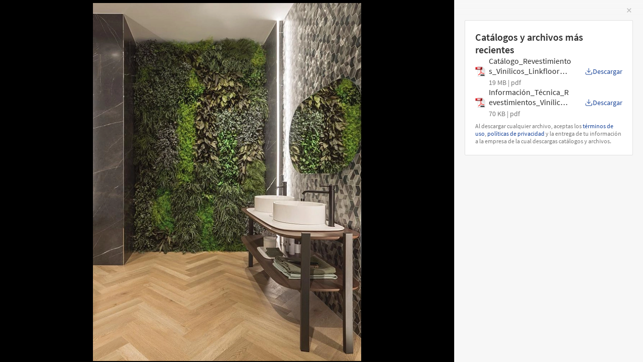

--- FILE ---
content_type: application/javascript
request_url: https://www.archdaily.cl/catalog/assets/i18n/es-CL-2ad449d9d5019ed51651ee09192067cdd89de2c6a66ff1415b3deaac9e6e8b12.js
body_size: 24459
content:
var I18n=I18n||{};I18n.translations={"es-CL":{active_admin:{dashboard:"Inicio",dashboard_welcome:{welcome:"Bienvenido a Active Admin. Esta es la p\xe1gina de inicio predeterminada.",call_to_action:"Para agregar secciones edite 'app/admin/dashboards.rb'"},view:"Ver",edit:"Editar","delete":"Eliminar",delete_confirmation:"\xbfEst\xe1 seguro de que quiere eliminar esto?",new_model:"Nuevo(a) %{model}",create_model:"Nuevo(a) %{model}",edit_model:"Editar %{model}",update_model:"Editar %{model}",delete_model:"Eliminar %{model}",details:"Detalles de %{model}",cancel:"Cancelar",empty:"Vac\xedo",previous:"Anterior",next:"Siguiente",download:"Descargar:",has_many_new:"Agregar nuevo(a) %{model}",has_many_delete:"Eliminar",filter:"Filtrar",clear_filters:"Quitar Filtros",search_field:"Buscar %{field}",equal_to:"Igual a",greater_than:"Mayor que",less_than:"Menor que",main_content:"Por favor implemente %{model}#main_content para mostrar contenido.",logout:"Salir",powered_by:"Powered by %{active_admin} %{version}",sidebars:{filters:"Filtros"},pagination:{empty:"Ning\xfan(a) %{model} encontrado",one:"Mostrando <b>1</b> %{model}",one_page:"Mostrando <b>todos(as) los(as) %{n}</b> %{model}",multiple:"Mostrando %{model} <b>%{from}&nbsp;-&nbsp;%{to}</b> de un total de <b>%{total}</b>"},blank_slate:{content:"No hay %{resource_name} a\xfan.",link:"Crea uno(a)",entry:{one:"registro",other:"registros"}},any:"Cualquiera",batch_actions:{button_label:"Acciones en masa",delete_confirmation:"\xbfEst\xe1 seguro de que quiere eliminar estos %{plural_model}? No podr\xe1 deshacer esta opci\xf3n.",succesfully_destroyed:{one:"Se ha destruido 1 %{model} exitosamente",other:"Se han destruido %{count} %{plural_model} exitosamente"},selection_toggle_explanation:"(Cambiar Selecci\xf3n)",link:"Crea 1",action_label:"%{title} Seleccionado",labels:{destroy:"Borrar"}},comments:{body:"Cuerpo",author:"Autor",title:"Comentario",add:"Comentar",resource:"Recurso",no_comments_yet:"Sin comentarios todav\xeda.",title_content:"Comentarios (%{count})",errors:{empty_text:"El comentario no fue guardado, el texto estaba vac\xedo."}},devise:{login:{title:"iniciar sesi\xf3n",remember_me:"Recu\xe9rdame",submit:"iniciar sesi\xf3n"},reset_password:{title:"\xbfOlvid\xf3 su contrase\xf1a?",submit:"Restablecer mi contrase\xf1a"},change_password:{title:"Cambie su contrase\xf1a",submit:"Cambiar mi contrase\xf1a"},links:{sign_in:"registrarse",forgot_your_password:"\xbfOlvid\xf3 su contrase\xf1a?"}},translate:{en:"English",fr:"French","pt-BR":"Portuguese",es:"Spanish"}},views:{pagination:{truncate:"...",first:"Inicio",previous:"Anterior",next:"Siguiente",last:"\xdaltimo"}},formtastic:{"true":"S\xed","false":"No",create:"Guardar %{model}",update:"Guardar %{model}",submit:"Aceptar",cancel:"Cancelar",reset:"Resetear %{model}",required:"requerido"},devise:{confirmations:{confirmed:"Tu cuenta fue confirmada. Ya iniciaste sesi\xf3n.",send_instructions:"Vas a recibir un correo con instrucciones sobre c\xf3mo confirmar tu cuenta en unos pocos minutos.",send_paranoid_instructions:"Si tu correo existe en nuestra base de datos, vas a recibir un correo con instrucciones sobre c\xf3mo confirmar tu cuenta en unos pocos minutos."},failure:{already_authenticated:"Ya has iniciado una sesi\xf3n.",inactive:"Tu cuenta a\xfan no ha sido activada.",invalid:"Contrase\xf1a o Correo inv\xe1lidos.",invalid_token:"C\xf3digo de autenticaci\xf3n inv\xe1lido.",locked:"Tu cuenta est\xe1 bloqueada.",timeout:"Tu sesi\xf3n expir\xf3, por favor inicia sesi\xf3n nuevamente para continuar.",unauthenticated:"Tienes que iniciar sesi\xf3n o registrarte para poder continuar.",unconfirmed:"Tienes que confirmar tu cuenta para poder continuar."},mailer:{confirmation_instructions:{subject:"Instrucciones de confirmaci\xf3n"},reset_password_instructions:{subject:"Instrucciones de recuperaci\xf3n de contrase\xf1a"},unlock_instructions:{subject:"Instrucciones para desbloquear"}},omniauth_callbacks:{failure:'No has sido autorizado en la cuenta %{kind} porque "%{reason}".',success:"Has sido autorizado satisfactoriamente de la cuenta %{kind}."},passwords:{no_token:"No puedes acceder a esta p\xe1gina si no es a trav\xe9s de un un enlace para resetear tu contrase\xf1a. Si has llegado hasta aqu\xed desde el email para resetear tu contrase\xf1a, por favor aseg\xfarate de que la URL introducida est\xe1 completa.",send_instructions:"Vas a recibir un correo con instrucciones sobre c\xf3mo resetear tu contrase\xf1a en unos pocos minutos.",send_paranoid_instructions:"Si tu correo existe en nuestra base de datos, vas a recibir un correo con instrucciones sobre c\xf3mo resetear tu contrase\xf1a en tu bandeja de entrada.",updated:"Tu contrase\xf1a fue cambiada. Ya iniciaste sesi\xf3n.",updated_not_active:"Tu contrase\xf1a fue cambiada."},registrations:{destroyed:"Fue grato tenerte con nosotros. Tu cuenta fue cancelada.",signed_up:"Bienvenido. Tu cuenta fue creada.",signed_up_but_inactive:"Tu cuenta ha sido creada correctamente. Sin embargo, no hemos podido iniciar la sesi\xf3n para que tu cuenta a\xfan no est\xe1 activada.",signed_up_but_locked:"Tu cuenta ha sido creada correctamente. Sin embargo, no hemos podido iniciar la sesi\xf3n para que tu cuenta est\xe1 bloqueada.",signed_up_but_unconfirmed:"Se ha enviado un mensaje con un enlace de confirmaci\xf3n a tu correo electr\xf3nico. Abre el enlace para activar tu cuenta.",update_needs_confirmation:"Has actualizado tu cuenta correctamente, pero es necesario confirmar tu nuevo correo electr\xf3nico. Por favor, comprueba tu correo y sigue el enlace de confirmaci\xf3n para finalizar la comprobaci\xf3n del nuevo correo eletr\xf3nico.",updated:"Tu cuenta fue actualizada.","new":{website_company:"http://www.tu-empresa.com"}},sessions:{signed_in:"Sesi\xf3n iniciada.",signed_out:"Sesi\xf3n finalizada."},unlocks:{send_instructions:"Vas a recibir instrucciones para desbloquear tu cuenta en unos pocos minutos.",send_paranoid_instructions:"Si tu cuenta existe, vas a recibir instrucciones para desbloquear tu cuenta en unos pocos minutos.",unlocked:"Tu cuenta fue desbloqueada. Ya iniciaste sesi\xf3n."}},errors:{messages:{already_confirmed:"ya fue confirmado, por favor intenta iniciar sesi\xf3n",expired:"ha expirado, por favor solicita una nueva",not_found:"no se encontr\xf3",not_locked:"no estaba bloqueado",not_saved:{one:"Un error ocurri\xf3 al tratar de guardar %{resource}:",other:"%{count} errores ocurrieron al tratar de guardar %{resource}:"},accepted:"debe ser aceptado",blank:"no puede estar en blanco",confirmation:"no coincide con la confirmaci\xf3n",empty:"no puede estar vac\xedo",equal_to:"debe ser igual a %{count}",even:"debe ser par",exclusion:"est\xe1 reservado",greater_than:"debe ser mayor que %{count}",greater_than_or_equal_to:"debe ser mayor que o igual a %{count}",inclusion:"no est\xe1 incluido en la lista",invalid:"no es v\xe1lido",less_than:"debe ser menor que %{count}",less_than_or_equal_to:"debe ser menor que o igual a %{count}",not_a_number:"no es un n\xfamero",not_an_integer:"debe ser un entero",odd:"debe ser impar",record_invalid:"La validaci\xf3n fall\xf3: %{errors}",taken:"ya est\xe1 en uso",too_long:"es demasiado largo (%{count} caracteres m\xe1ximo)",too_short:"es demasiado corto (%{count} caracteres m\xednimo)",wrong_length:"no tiene la longitud correcta (%{count} caracteres exactos)",size_too_big:"Tama\xf1o de archivo muy grande, m\xe1ximo %{file_size}",reachead_the_limit:"Has llegado al limite de %{count} archivos",invalid_image_size:"Tama\xf1o de imagen inv\xe1lido"},format:"%{attribute} %{message}",template:{body:"Se encontraron problemas con los siguientes campos:",header:{one:"No se pudo guardar este/a %{model} porque se encontr\xf3 1 error",other:"No se pudo guardar este/a %{model} porque se encontraron %{count} errores"}}},date:{abbr_day_names:["dom","lun","mar","mi\xe9","jue","vie","s\xe1b"],abbr_month_names:[null,"ene","feb","mar","abr","may","jun","jul","ago","sep","oct","nov","dic"],day_names:["domingo","lunes","martes","mi\xe9rcoles","jueves","viernes","s\xe1bado"],formats:{"default":"%d/%m/%Y",long:"%A %d de %B de %Y",short:"%d de %b",weekly_links:"%B %d",day:"%A",number:"%d",month:"%b"},month_names:[null,"enero","febrero","marzo","abril","mayo","junio","julio","agosto","septiembre","octubre","noviembre","diciembre"],order:["day","month","year"],number:{currency:{format:{format:"%n %u",precision:2,unit:"$"}}}},datetime:{distance_in_words:{about_x_hours:{one:"alrededor de 1 hora",other:"alrededor de %{count} horas"},about_x_months:{one:"alrededor de 1 mes",other:"alrededor de %{count} meses"},about_x_years:{one:"alrededor de 1 a\xf1o",other:"alrededor de %{count} a\xf1os"},almost_x_years:{one:"casi 1 a\xf1o",other:"casi %{count} a\xf1os"},half_a_minute:"medio minuto",less_than_x_minutes:{one:"menos de 1 minuto",other:"menos de %{count} minutos"},less_than_x_seconds:{one:"menos de 1 segundo",other:"menos de %{count} segundos"},over_x_years:{one:"m\xe1s de 1 a\xf1o",other:"m\xe1s de %{count} a\xf1os"},x_days:{one:"1 d\xeda",other:"%{count} d\xedas"},x_minutes:{one:"1 minuto",other:"%{count} minutos"},x_months:{one:"1 mes",other:"%{count} meses"},x_seconds:{one:"1 segundo",other:"%{count} segundos"}},prompts:{day:"D\xeda",hour:"Hora",minute:"Minutos",month:"Mes",second:"Segundos",year:"A\xf1o"}},helpers:{select:{prompt:"Escoge una Opci\xf3n"},submit:{create:"Crear %{model}",submit:"Guardar %{model}",update:"Actualizar %{model}",report:{create:"Generar %{model}"}}},number:{currency:{format:{delimiter:".",format:"%n %u",precision:2,separator:",",significant:!1,strip_insignificant_zeros:!1,unit:"\u20ac"}},format:{delimiter:".",precision:3,separator:",",significant:!1,strip_insignificant_zeros:!1},human:{decimal_units:{format:"%n %u",units:{billion:"mil millones",million:"mill\xf3n",quadrillion:"mil billones",thousand:"mil",trillion:"bill\xf3n",unit:""}},format:{delimiter:"",precision:1,significant:!0,strip_insignificant_zeros:!0},storage_units:{format:"%n %u",units:{byte:{one:"Byte",other:"Bytes"},gb:"GB",kb:"KB",mb:"MB",tb:"TB"}}},percentage:{format:{delimiter:""}},precision:{format:{delimiter:""}}},support:{array:{last_word_connector:", y ",two_words_connector:" y ",words_connector:", "}},time:{am:"am",formats:{"default":"%A, %d de %B de %Y %H:%M:%S %z",long:"%A %d de %B de %Y %H:%M",short:"%d de %b %H:%M",min:"%B %Y"},pm:"pm"},activemodel:{errors:{format:"%{attribute} %{message}",messages:{accepted:"debe ser aceptado",blank:"no puede estar en blanco",confirmation:"no coincide con la confirmaci\xf3n",empty:"no puede estar vac\xedo",equal_to:"debe ser igual a %{count}",even:"debe ser par",exclusion:"est\xe1 reservado",greater_than:"debe ser mayor que %{count}",greater_than_or_equal_to:"debe ser mayor que o igual a %{count}",inclusion:"no est\xe1 incluido en la lista",invalid:"no es v\xe1lido",less_than:"debe ser menor que %{count}",less_than_or_equal_to:"debe ser menor que o igual a %{count}",not_a_number:"no es un n\xfamero",not_an_integer:"debe ser un entero",odd:"debe ser impar",record_invalid:"La validaci\xf3n fall\xf3: %{errors}",taken:"ya est\xe1 en uso",too_long:"es demasiado largo (%{count} caracteres m\xe1ximo)",too_short:"es demasiado corto (%{count} caracteres m\xednimo)",wrong_length:"no tiene la longitud correcta (%{count} caracteres exactos)"},template:{body:"Se encontraron problemas con los siguientes campos:",header:{one:"No se pudo guardar este/a %{model} porque se encontr\xf3 1 error",other:"No se pudo guardar este/a %{model} porque se encontraron %{count} errores"}}},models:{report:"Reporte"}},activerecord:{errors:{format:"%{attribute} %{message}",messages:{accepted:"debe ser aceptado",blank:"no puede estar en blanco",confirmation:"no coincide con la confirmaci\xf3n",empty:"no puede estar vac\xedo",equal_to:"debe ser igual a %{count}",even:"debe ser par",exclusion:"est\xe1 reservado",greater_than:"debe ser mayor que %{count}",greater_than_or_equal_to:"debe ser mayor que o igual a %{count}",inclusion:"no est\xe1 incluido en la lista",invalid:"no es v\xe1lido",less_than:"debe ser menor que %{count}",less_than_or_equal_to:"debe ser menor que o igual a %{count}",not_a_number:"no es un n\xfamero",not_an_integer:"debe ser un entero",odd:"debe ser impar",record_invalid:"La validaci\xf3n fall\xf3: %{errors}",taken:"ya est\xe1 en uso",too_long:"es demasiado largo (%{count} caracteres m\xe1ximo)",too_short:"es demasiado corto (%{count} caracteres m\xednimo)",wrong_length:"no tiene la longitud correcta (%{count} caracteres exactos)"},template:{body:"Se encontraron problemas con los siguientes campos:",header:{one:"No se pudo guardar este/a %{model} porque se encontr\xf3 1 error",other:"No se pudo guardar este/a %{model} porque se encontraron %{count} errores"}}},models:{product:"Producto",user:"Usuario",account:"Cuenta",info_request:"Cotizaci\xf3n"},attributes:{defaults:{address:"Direcci\xf3n",company:"Empresa",created_at:"Creado en",details:"Detalles",description:"Descripci\xf3n",email:"Email",full_name:"Nombre Completo",location:"Locaci\xf3n",name:"Nombre",next_billing:"Pr\xf3xima Facturaci\xf3n",payment_type:"Tipo de Mercado",phone:"Tel\xe9fono",reason:"Motivo",role:"Funci\xf3n",state:"Estado",title:"T\xedtulo",total_amount:"Monto Total",recipients:"Receptores"},user:{application_markets:"Mercados"},product:{market:"Mercado",category:"Categoria",short_desc:"Descripci\xf3n corta",long_desc:"Descripci\xf3n larga",title:"t\xedtulo",featured_photo:"Imagen destacada"}}},activated_product_subject:"Felicitaciones! El equipo administrativo de ArchDaily ha aprobado tu producto %{title}",applied_product_subject:"Tu producto ha sido aplicado",cancell_product_subject:"Solicitud del Cat\xe1logo ArchDaily para %{title}",activated_account_subject:"Felicitaciones! Tu Cuenta de Anunciante ArchDaily ha sido activada",approved_account_subject:"Tu cuenta ha sido aprovada",applied_account_subject:"Felicitaciones! Tu Cuenta de Anunciante ArchDaily ha sido aprobada",rejected_account_subject:"Solicitud de Cuenta de Anunciante ArchDaily",info_request_product_subject:"Formulario de Contacto del Cat\xe1logo ArchDaily %{title}",expire_account:"Su Cuenta de Anunciante ArchDaily ha sido suspendida",offline_reminder:"Reminder: Your ArchDaily Advertiser Account will expire in 28 days",grace_period_reminder:"Su Cuenta de Anunciante ArchDaily expira HOY!",you_are_here:"Est\xe1s aqu\xed",products:"Productos",contact_funnel:"Embudo de contactos",stats:"Estad\xedsticas",subtitle:"EXPLORA PRODUCTOS DE ARQUITECTURA, CREA SPECS Y M\xc1S.",browse_categories:"BUSCA CATEGOR\xcdAS \xbb",related_products:"Productos Relacionados",related_works:"Obras Relacionadas",categories:"Categor\xedas",media:"Media",content:"Contenido",specs:"Especificaciones",search:"Buscar",more:"M\xe1s",cotizar:"Cotizar",selected_works:"Obras Seleccionadas",news:"Noticias",articles:"Articulos",interviews:"Entrevistas",software:"Software",change_market:"We detect you are in a country from our Markets, maybe you want to take a look at it",confirm:{"delete":"\xbfSeguro que quieres eliminar este(a) %{record}?",archive:"\xbfSeguro que quieres archivar este(a) %{record}?, desaparecer\xe1 de los listados",activate:"\xbfSeguro que quieres activar este(a) %{record}?, aparecer\xe1 de los listados"},available_locales:{en:"Ingl\xe9s",fr:"Frances","pt-BR":"Portugues",es:"Espa\xf1ol"},flash:{actions:{create:{notice:"%{resource_name} correctamente creado."},update:{notice:"%{resource_name} se actualiz\xf3 correctamente."},destroy:{notice:"%{resource_name} borrado correctamente.",alert:"%{resource_name} no pudo ser borrado."}}},sitename:"ArchDaily",welcome_back:"Bienvenido",already_member:"Ya eres miembro?",logout:"Salir \xbb",signup:"Registrarse \xbb",signin:"Entrar \xbb",sign_up:"Registro",Sign_in:"Entrar",featured:"featured",edit:"Editar",save:"Guardar",cancel:"Cancelar","delete":"Eliminar",archive:"Archivar",preview:"Vista previa",activate:"Activar",view:"Ver",about:"Acerca de",featured_products:"Productos Destacados",preview_product:"Producto Preliminar",save_continue:"Guardar y Continuar",actions:"Acciones",role:"Role",active:"Activo",your_products:"Tus Productos",enabled_markets:"Mercados Habilitados",send_to_revision:"Enviar a revisi\xf3n",confirmation_delete:"\xbfSeguro que quieres elminiar esto?",confirmation_apply:"\xbfSeguro que quieres enviar a revisi\xf3n este producto?",apply_errors_html:"Los siguientes errores impidieron enviar su producto a revisi\xf3n: %{errors}",applied_correctly:"Su producto ha sido enviado a revisi\xf3n",previous_step:"\u2190 Anterior",next_step:"Siguiente \u2192",info_request:"Solicitud de informaci\xf3n",not_valid_as_specs:"Estos archivos no son validos como specs. S\xf3lo son un complemento a la ficha de su producto.",local_sales_contact:"Contactos de ventas locales",application:"Aplicaci\xf3n",features:"Caracter\xedsticas",this_is_a_preview:"Vista preliminar, a\xfan no ha sido aprobada por ArchDaily",featured_picture_preview:"As\xed se ver\xe1 tu imagen destacada",url_video:"Add the video URL",account_info:"Informaci\xf3n de la Cuenta",company_info:"Informaci\xf3n de la empresa",add_product:"Agregar producto",add_user:"Agregar usuario",profile:"Perfil",reports:{name:"Reportes",index:{title:"Reporte %{start_date} - %{end_date} en %{market}",for_product:"para el Producto: %{product}",date:"Fecha",visits:"Visitas",bounces:"Rebotes",visitors:"Visitantes",newVisits:"Nuevas Visitas"}},users:"Usuarios",billing_info:"Facturaci\xf3n",my_home:"Escritorio",edit_user:"Editar Usuario",companies:"Empresas",download_of_specs:"descargar specs",download_complementary_files:"Descarga archivos complementarios",my_account:"Mi Cuenta",info_requests:"Cotizaciones",created:"Creado",created_at:"Creado el",category:"Categor\xeda",pictures:"Fotos",details:"Detalles",loading_chart:"Cargando gr\xe1fico...",product_title_pending:"T\xedtulo del producto pendiente",company_account:"Cuenta Empresa",companies_accounts:"Cuentas de Empresas",saving:"Guardando...",about_your_company:"Sobre su empresa",company_additional_info:"Escriba aqu\xed cualquier informaci\xf3n adicional sobre su negocio",bussiness_info:"Archivo complementario",complementary_file:"Adjunte aqu\xed si tiene alg\xfan archivo complementario para describir su negocio",browse_file:"Seleccionar archivo",complementary_files:"Archivos complementarios",remove_sales_contact:"Remover contacto de ventas",add_sales_contact:"Agregar contacto de ventas \xbb",dont_show_again:"No volver a mostrar este mensaje",specs_only_to_download:"Las especificaciones ser\xe1n un archivo descargable. No aparecer\xe1n escritas en la ficha del producto.",drop_files_here:"Deja los archivos aqu\xed.",activated:"Activo",archived:"Archivado",applied:"Pendiente",rejected:"Rechazado",draft:"Borrador",visits:"Visits",events:"Eventos",hours:"horas",products_status:"Estados de Productos",upload_tour:{before_upload:"Antes de subir productos:",account_approved:"Tu cuenta debe estar aprobada.",subscription_activated:"Tu subscripci\xf3n de pago debe estar activada.",how_to:"\xbfC\xf3mo subir tus productos?",press_button:"Presiona el bot\xf3n \u201c+ Agregar Producto\u201d de la parte superior derecha de tu escritorio.",start_wizard:"Iniciar\xe1s un proceso para crear tu producto en cuatro sencillos pasos:",select_market:"Selecciona mercado y categor\xeda para tu producto. As\xedgnale tags.",upload_pictures:"Sube fotos y ed\xedtalas. Puedes agregar un video tambi\xe9n.",add_content:"Ingresa el t\xedtulo de tu producto, una descripci\xf3n breve y otra detallada.",add_specs:"Crea un documento de specs. Puedes agregar archivos complementarios."},dashboard:{show:{header:"Escritorio de %{account}",products_chart:{bounces:"Rebotes",visits:"Visitas",newVisits:"Nuevas Visitas",entrances:"Entradas",pageviews:"P\xe1ginas Vistas"},contact_funnel_chart:{sales_funnel:"Embudo de Contactos",unique_users:"Usuarios \xdanicos",website_visits:"Visitas del Sitio",view_contact_info:"Vieron Info de Contacto",requested_info:"Cotizaron Informaci\xf3n"},activated:{one:"1 Activado",other:"%{count} Activados"},applied:{one:"1 Pendiente, esperando revisi\xf3n",other:"%{count} Pendientes, esperando revisi\xf3n"},rejected:{one:"1 Rechazado",other:"%{count} Rechazados"},draft:{one:"1 Borrador",other:"%{count} Borradores"},qoute_request:{one:"1 Cotizaci\xf3n",other:"%{count} Cotizaciones"}}},manage:{products:{index:{activated:"Activados (%{count})",archived:"Archivados (%{count})",applied:"Pendientes (%{count})",rejected:"Rechazados (%{count})",draft:"Borradores (%{count})"},chose_categories:"Elige categor\xedas",form:{select_market_and_category:"Seleccione mercado y categor\xeda para este producto.",next_step:"Guardar y Continuar"}},product_wizard:{categories:{next_step:"Guardar y Continuar",categories:"Categor\xeda del producto"},tag_groups:{select_tags:"Seleccione tags para su producto de los siguientes grupos."},media:{pictures_and_videos:"Fotos / Videos",media:"Media",upload:"\xa1Sube todas tus fotos ahora!",upload_hint:"Selecciona todas las fotos para tu producto ahora y s\xfabelas juntas. M\xe1ximo 10 fotos a tu elecci\xf3n. Puede tardar un par de minutos.",to_continue:"Para continuar debes subir imagenes",order:"Ordena tus fotos",order_hint:"Arrastra las fotos para ordarlas de la m\xe1s a la menos importante. La primera ser\xe1 la foto destacada del producto, su portada en el cat\xe1logo.",no_photos:"No tienes fotos para mostrar",add_caption:"A\xf1adir Descripci\xf3n a la Imagen %{picture}",crop:"Ajusta la foto principal.",crop_hint:"Arrastra las esquinas del cuadro para recortar esta foto",video:"Subir un video",video_hint:"Puedes agregar un video sobre tu producto",previous_step:"\u2190 Ir al paso 1",next_step:"Guardar & Continuar",set_featured_photo:"Editar foto principal",crop_message:"Arrastra las esquinas del cuadro para recortar esta foto",save_order:"Editar foto principal",add_video:"Subir Video"},content:{content:"Contenido",previous_step:"\u2190 Ir al paso 2",next_step:"Guardar & Continuar"},specs:{specs:"Especificaciones del producto",add_specs:"Escribe aqu\xed las especificaciones de tu producto",add_files:"Agrega archivos complementarios",edit_file:"Editar Archivo Complementario",previous_step:"\u2190 Ir al paso 3",next_step:"Guardar Producto"}},profile:{description_form:{account_description:"Descripci\xf3n de la Cuenta"},form:{browse_image:"Subir imagen",company_logo:"Logo de la cuenta",logo_function:"Esta im\xe1gen es el logo de tu compa\xf1\xeda y aparecer\xe1 con tus productos.",logo_dimentions:"Dimensiones recomendadas de 180px x 70px.",logo_size:"M\xe1ximo tama\xf1o de archivo 2mb",sales_contact_fields:null}},billing_info:{show:{billing_info:"Informaci\xf3n de Facturaci\xf3n",plan_market:"Plan / Mercado",enable_markets:"Mercados Habilitados",account_owner:"Creador de la Cuenta / Administrador"}}},simple_form:{yes:"S\xed",no:"No",required:{text:"obligatorio",mark:"*"},download_specs:{email:"Ingresa un email para enviarte el documento con las especificaciones:"},labels:{defaults:{name:"Nombre",website:"Sitio Web",phone:"Tel\xe9fono",lang:"Idioma",address:"Direcci\xf3n",mail:"Correo Electr\xf3nico",email:"Correo Electr\xf3nico",title:"T\xedtulo"},account:{name:"Empresa"},user:{account_name:"Empresa",application_markets:"Mercados"},report:{end_date:"Hasta",markets:"Mercados"}},error_notification:{default_message:"Hay los siguientes errores en el forma"},hints:{defaults:{lang:"Selecciona el idioma de Escritorio"},product:{title:"Escribe el nombre del producto. ie \"%{account}: <span class='typer'>title</span>\"",short_desc:"Danos una breve descripci\xf3n del producto en m\xe1ximo 450 caracteres.",description:"Sobre este producto",long_desc:"Descripcion completa..."},user:{application_markets:"Mercados donde desea exhibir sus productos"}},placeholders:{defaults:{description:"Descripci\xf3n",title:"T\xedtulo"},account:{sales_contacts:{mail:"Correo local de contacto",phone:"Tel\xe9fono local de contacto",address:"Direcci\xf3n local de contacto"}}}},survey:{home_title:"Este cat\xe1logo fue hecho para ti, cu\xe9ntanos qu\xe9 te parece.",search_title:"Este buscador fue hecho para ti, cu\xe9ntanos qu\xe9 te parece.",product_title:"Esta ficha de producto fue hecha para ti, cu\xe9ntanos qu\xe9 te parece.",company_title:"Esta ficha de compa\xf1\xeda fue hecha para ti, cu\xe9ntanos qu\xe9 te parece.",description:"Prometemos que ser\xe1 r\xe1pido y sin dolor.",send:"Enviar",success_text:"Gracias, Que tengas un buen d\xeda!"},jslibrary:{follow:"Seguir",following:"Siguiendo",unfollow:"Dejar de seguir"}}};